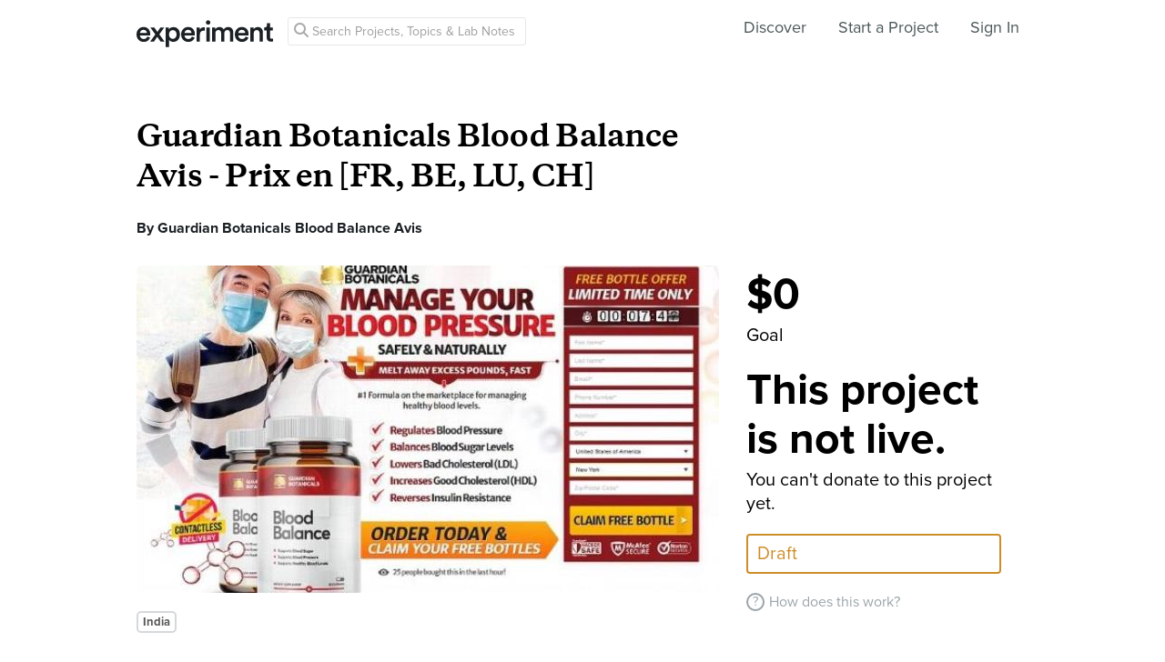

--- FILE ---
content_type: text/html; charset=utf-8
request_url: https://www.google.com/recaptcha/api2/anchor?ar=1&k=6Ldb_70UAAAAAI8hGzJqq1aRW2-GGUO7vYSfUNes&co=aHR0cHM6Ly9leHBlcmltZW50LmNvbTo0NDM.&hl=en&v=PoyoqOPhxBO7pBk68S4YbpHZ&size=invisible&anchor-ms=20000&execute-ms=30000&cb=sfnwynr67zh3
body_size: 48800
content:
<!DOCTYPE HTML><html dir="ltr" lang="en"><head><meta http-equiv="Content-Type" content="text/html; charset=UTF-8">
<meta http-equiv="X-UA-Compatible" content="IE=edge">
<title>reCAPTCHA</title>
<style type="text/css">
/* cyrillic-ext */
@font-face {
  font-family: 'Roboto';
  font-style: normal;
  font-weight: 400;
  font-stretch: 100%;
  src: url(//fonts.gstatic.com/s/roboto/v48/KFO7CnqEu92Fr1ME7kSn66aGLdTylUAMa3GUBHMdazTgWw.woff2) format('woff2');
  unicode-range: U+0460-052F, U+1C80-1C8A, U+20B4, U+2DE0-2DFF, U+A640-A69F, U+FE2E-FE2F;
}
/* cyrillic */
@font-face {
  font-family: 'Roboto';
  font-style: normal;
  font-weight: 400;
  font-stretch: 100%;
  src: url(//fonts.gstatic.com/s/roboto/v48/KFO7CnqEu92Fr1ME7kSn66aGLdTylUAMa3iUBHMdazTgWw.woff2) format('woff2');
  unicode-range: U+0301, U+0400-045F, U+0490-0491, U+04B0-04B1, U+2116;
}
/* greek-ext */
@font-face {
  font-family: 'Roboto';
  font-style: normal;
  font-weight: 400;
  font-stretch: 100%;
  src: url(//fonts.gstatic.com/s/roboto/v48/KFO7CnqEu92Fr1ME7kSn66aGLdTylUAMa3CUBHMdazTgWw.woff2) format('woff2');
  unicode-range: U+1F00-1FFF;
}
/* greek */
@font-face {
  font-family: 'Roboto';
  font-style: normal;
  font-weight: 400;
  font-stretch: 100%;
  src: url(//fonts.gstatic.com/s/roboto/v48/KFO7CnqEu92Fr1ME7kSn66aGLdTylUAMa3-UBHMdazTgWw.woff2) format('woff2');
  unicode-range: U+0370-0377, U+037A-037F, U+0384-038A, U+038C, U+038E-03A1, U+03A3-03FF;
}
/* math */
@font-face {
  font-family: 'Roboto';
  font-style: normal;
  font-weight: 400;
  font-stretch: 100%;
  src: url(//fonts.gstatic.com/s/roboto/v48/KFO7CnqEu92Fr1ME7kSn66aGLdTylUAMawCUBHMdazTgWw.woff2) format('woff2');
  unicode-range: U+0302-0303, U+0305, U+0307-0308, U+0310, U+0312, U+0315, U+031A, U+0326-0327, U+032C, U+032F-0330, U+0332-0333, U+0338, U+033A, U+0346, U+034D, U+0391-03A1, U+03A3-03A9, U+03B1-03C9, U+03D1, U+03D5-03D6, U+03F0-03F1, U+03F4-03F5, U+2016-2017, U+2034-2038, U+203C, U+2040, U+2043, U+2047, U+2050, U+2057, U+205F, U+2070-2071, U+2074-208E, U+2090-209C, U+20D0-20DC, U+20E1, U+20E5-20EF, U+2100-2112, U+2114-2115, U+2117-2121, U+2123-214F, U+2190, U+2192, U+2194-21AE, U+21B0-21E5, U+21F1-21F2, U+21F4-2211, U+2213-2214, U+2216-22FF, U+2308-230B, U+2310, U+2319, U+231C-2321, U+2336-237A, U+237C, U+2395, U+239B-23B7, U+23D0, U+23DC-23E1, U+2474-2475, U+25AF, U+25B3, U+25B7, U+25BD, U+25C1, U+25CA, U+25CC, U+25FB, U+266D-266F, U+27C0-27FF, U+2900-2AFF, U+2B0E-2B11, U+2B30-2B4C, U+2BFE, U+3030, U+FF5B, U+FF5D, U+1D400-1D7FF, U+1EE00-1EEFF;
}
/* symbols */
@font-face {
  font-family: 'Roboto';
  font-style: normal;
  font-weight: 400;
  font-stretch: 100%;
  src: url(//fonts.gstatic.com/s/roboto/v48/KFO7CnqEu92Fr1ME7kSn66aGLdTylUAMaxKUBHMdazTgWw.woff2) format('woff2');
  unicode-range: U+0001-000C, U+000E-001F, U+007F-009F, U+20DD-20E0, U+20E2-20E4, U+2150-218F, U+2190, U+2192, U+2194-2199, U+21AF, U+21E6-21F0, U+21F3, U+2218-2219, U+2299, U+22C4-22C6, U+2300-243F, U+2440-244A, U+2460-24FF, U+25A0-27BF, U+2800-28FF, U+2921-2922, U+2981, U+29BF, U+29EB, U+2B00-2BFF, U+4DC0-4DFF, U+FFF9-FFFB, U+10140-1018E, U+10190-1019C, U+101A0, U+101D0-101FD, U+102E0-102FB, U+10E60-10E7E, U+1D2C0-1D2D3, U+1D2E0-1D37F, U+1F000-1F0FF, U+1F100-1F1AD, U+1F1E6-1F1FF, U+1F30D-1F30F, U+1F315, U+1F31C, U+1F31E, U+1F320-1F32C, U+1F336, U+1F378, U+1F37D, U+1F382, U+1F393-1F39F, U+1F3A7-1F3A8, U+1F3AC-1F3AF, U+1F3C2, U+1F3C4-1F3C6, U+1F3CA-1F3CE, U+1F3D4-1F3E0, U+1F3ED, U+1F3F1-1F3F3, U+1F3F5-1F3F7, U+1F408, U+1F415, U+1F41F, U+1F426, U+1F43F, U+1F441-1F442, U+1F444, U+1F446-1F449, U+1F44C-1F44E, U+1F453, U+1F46A, U+1F47D, U+1F4A3, U+1F4B0, U+1F4B3, U+1F4B9, U+1F4BB, U+1F4BF, U+1F4C8-1F4CB, U+1F4D6, U+1F4DA, U+1F4DF, U+1F4E3-1F4E6, U+1F4EA-1F4ED, U+1F4F7, U+1F4F9-1F4FB, U+1F4FD-1F4FE, U+1F503, U+1F507-1F50B, U+1F50D, U+1F512-1F513, U+1F53E-1F54A, U+1F54F-1F5FA, U+1F610, U+1F650-1F67F, U+1F687, U+1F68D, U+1F691, U+1F694, U+1F698, U+1F6AD, U+1F6B2, U+1F6B9-1F6BA, U+1F6BC, U+1F6C6-1F6CF, U+1F6D3-1F6D7, U+1F6E0-1F6EA, U+1F6F0-1F6F3, U+1F6F7-1F6FC, U+1F700-1F7FF, U+1F800-1F80B, U+1F810-1F847, U+1F850-1F859, U+1F860-1F887, U+1F890-1F8AD, U+1F8B0-1F8BB, U+1F8C0-1F8C1, U+1F900-1F90B, U+1F93B, U+1F946, U+1F984, U+1F996, U+1F9E9, U+1FA00-1FA6F, U+1FA70-1FA7C, U+1FA80-1FA89, U+1FA8F-1FAC6, U+1FACE-1FADC, U+1FADF-1FAE9, U+1FAF0-1FAF8, U+1FB00-1FBFF;
}
/* vietnamese */
@font-face {
  font-family: 'Roboto';
  font-style: normal;
  font-weight: 400;
  font-stretch: 100%;
  src: url(//fonts.gstatic.com/s/roboto/v48/KFO7CnqEu92Fr1ME7kSn66aGLdTylUAMa3OUBHMdazTgWw.woff2) format('woff2');
  unicode-range: U+0102-0103, U+0110-0111, U+0128-0129, U+0168-0169, U+01A0-01A1, U+01AF-01B0, U+0300-0301, U+0303-0304, U+0308-0309, U+0323, U+0329, U+1EA0-1EF9, U+20AB;
}
/* latin-ext */
@font-face {
  font-family: 'Roboto';
  font-style: normal;
  font-weight: 400;
  font-stretch: 100%;
  src: url(//fonts.gstatic.com/s/roboto/v48/KFO7CnqEu92Fr1ME7kSn66aGLdTylUAMa3KUBHMdazTgWw.woff2) format('woff2');
  unicode-range: U+0100-02BA, U+02BD-02C5, U+02C7-02CC, U+02CE-02D7, U+02DD-02FF, U+0304, U+0308, U+0329, U+1D00-1DBF, U+1E00-1E9F, U+1EF2-1EFF, U+2020, U+20A0-20AB, U+20AD-20C0, U+2113, U+2C60-2C7F, U+A720-A7FF;
}
/* latin */
@font-face {
  font-family: 'Roboto';
  font-style: normal;
  font-weight: 400;
  font-stretch: 100%;
  src: url(//fonts.gstatic.com/s/roboto/v48/KFO7CnqEu92Fr1ME7kSn66aGLdTylUAMa3yUBHMdazQ.woff2) format('woff2');
  unicode-range: U+0000-00FF, U+0131, U+0152-0153, U+02BB-02BC, U+02C6, U+02DA, U+02DC, U+0304, U+0308, U+0329, U+2000-206F, U+20AC, U+2122, U+2191, U+2193, U+2212, U+2215, U+FEFF, U+FFFD;
}
/* cyrillic-ext */
@font-face {
  font-family: 'Roboto';
  font-style: normal;
  font-weight: 500;
  font-stretch: 100%;
  src: url(//fonts.gstatic.com/s/roboto/v48/KFO7CnqEu92Fr1ME7kSn66aGLdTylUAMa3GUBHMdazTgWw.woff2) format('woff2');
  unicode-range: U+0460-052F, U+1C80-1C8A, U+20B4, U+2DE0-2DFF, U+A640-A69F, U+FE2E-FE2F;
}
/* cyrillic */
@font-face {
  font-family: 'Roboto';
  font-style: normal;
  font-weight: 500;
  font-stretch: 100%;
  src: url(//fonts.gstatic.com/s/roboto/v48/KFO7CnqEu92Fr1ME7kSn66aGLdTylUAMa3iUBHMdazTgWw.woff2) format('woff2');
  unicode-range: U+0301, U+0400-045F, U+0490-0491, U+04B0-04B1, U+2116;
}
/* greek-ext */
@font-face {
  font-family: 'Roboto';
  font-style: normal;
  font-weight: 500;
  font-stretch: 100%;
  src: url(//fonts.gstatic.com/s/roboto/v48/KFO7CnqEu92Fr1ME7kSn66aGLdTylUAMa3CUBHMdazTgWw.woff2) format('woff2');
  unicode-range: U+1F00-1FFF;
}
/* greek */
@font-face {
  font-family: 'Roboto';
  font-style: normal;
  font-weight: 500;
  font-stretch: 100%;
  src: url(//fonts.gstatic.com/s/roboto/v48/KFO7CnqEu92Fr1ME7kSn66aGLdTylUAMa3-UBHMdazTgWw.woff2) format('woff2');
  unicode-range: U+0370-0377, U+037A-037F, U+0384-038A, U+038C, U+038E-03A1, U+03A3-03FF;
}
/* math */
@font-face {
  font-family: 'Roboto';
  font-style: normal;
  font-weight: 500;
  font-stretch: 100%;
  src: url(//fonts.gstatic.com/s/roboto/v48/KFO7CnqEu92Fr1ME7kSn66aGLdTylUAMawCUBHMdazTgWw.woff2) format('woff2');
  unicode-range: U+0302-0303, U+0305, U+0307-0308, U+0310, U+0312, U+0315, U+031A, U+0326-0327, U+032C, U+032F-0330, U+0332-0333, U+0338, U+033A, U+0346, U+034D, U+0391-03A1, U+03A3-03A9, U+03B1-03C9, U+03D1, U+03D5-03D6, U+03F0-03F1, U+03F4-03F5, U+2016-2017, U+2034-2038, U+203C, U+2040, U+2043, U+2047, U+2050, U+2057, U+205F, U+2070-2071, U+2074-208E, U+2090-209C, U+20D0-20DC, U+20E1, U+20E5-20EF, U+2100-2112, U+2114-2115, U+2117-2121, U+2123-214F, U+2190, U+2192, U+2194-21AE, U+21B0-21E5, U+21F1-21F2, U+21F4-2211, U+2213-2214, U+2216-22FF, U+2308-230B, U+2310, U+2319, U+231C-2321, U+2336-237A, U+237C, U+2395, U+239B-23B7, U+23D0, U+23DC-23E1, U+2474-2475, U+25AF, U+25B3, U+25B7, U+25BD, U+25C1, U+25CA, U+25CC, U+25FB, U+266D-266F, U+27C0-27FF, U+2900-2AFF, U+2B0E-2B11, U+2B30-2B4C, U+2BFE, U+3030, U+FF5B, U+FF5D, U+1D400-1D7FF, U+1EE00-1EEFF;
}
/* symbols */
@font-face {
  font-family: 'Roboto';
  font-style: normal;
  font-weight: 500;
  font-stretch: 100%;
  src: url(//fonts.gstatic.com/s/roboto/v48/KFO7CnqEu92Fr1ME7kSn66aGLdTylUAMaxKUBHMdazTgWw.woff2) format('woff2');
  unicode-range: U+0001-000C, U+000E-001F, U+007F-009F, U+20DD-20E0, U+20E2-20E4, U+2150-218F, U+2190, U+2192, U+2194-2199, U+21AF, U+21E6-21F0, U+21F3, U+2218-2219, U+2299, U+22C4-22C6, U+2300-243F, U+2440-244A, U+2460-24FF, U+25A0-27BF, U+2800-28FF, U+2921-2922, U+2981, U+29BF, U+29EB, U+2B00-2BFF, U+4DC0-4DFF, U+FFF9-FFFB, U+10140-1018E, U+10190-1019C, U+101A0, U+101D0-101FD, U+102E0-102FB, U+10E60-10E7E, U+1D2C0-1D2D3, U+1D2E0-1D37F, U+1F000-1F0FF, U+1F100-1F1AD, U+1F1E6-1F1FF, U+1F30D-1F30F, U+1F315, U+1F31C, U+1F31E, U+1F320-1F32C, U+1F336, U+1F378, U+1F37D, U+1F382, U+1F393-1F39F, U+1F3A7-1F3A8, U+1F3AC-1F3AF, U+1F3C2, U+1F3C4-1F3C6, U+1F3CA-1F3CE, U+1F3D4-1F3E0, U+1F3ED, U+1F3F1-1F3F3, U+1F3F5-1F3F7, U+1F408, U+1F415, U+1F41F, U+1F426, U+1F43F, U+1F441-1F442, U+1F444, U+1F446-1F449, U+1F44C-1F44E, U+1F453, U+1F46A, U+1F47D, U+1F4A3, U+1F4B0, U+1F4B3, U+1F4B9, U+1F4BB, U+1F4BF, U+1F4C8-1F4CB, U+1F4D6, U+1F4DA, U+1F4DF, U+1F4E3-1F4E6, U+1F4EA-1F4ED, U+1F4F7, U+1F4F9-1F4FB, U+1F4FD-1F4FE, U+1F503, U+1F507-1F50B, U+1F50D, U+1F512-1F513, U+1F53E-1F54A, U+1F54F-1F5FA, U+1F610, U+1F650-1F67F, U+1F687, U+1F68D, U+1F691, U+1F694, U+1F698, U+1F6AD, U+1F6B2, U+1F6B9-1F6BA, U+1F6BC, U+1F6C6-1F6CF, U+1F6D3-1F6D7, U+1F6E0-1F6EA, U+1F6F0-1F6F3, U+1F6F7-1F6FC, U+1F700-1F7FF, U+1F800-1F80B, U+1F810-1F847, U+1F850-1F859, U+1F860-1F887, U+1F890-1F8AD, U+1F8B0-1F8BB, U+1F8C0-1F8C1, U+1F900-1F90B, U+1F93B, U+1F946, U+1F984, U+1F996, U+1F9E9, U+1FA00-1FA6F, U+1FA70-1FA7C, U+1FA80-1FA89, U+1FA8F-1FAC6, U+1FACE-1FADC, U+1FADF-1FAE9, U+1FAF0-1FAF8, U+1FB00-1FBFF;
}
/* vietnamese */
@font-face {
  font-family: 'Roboto';
  font-style: normal;
  font-weight: 500;
  font-stretch: 100%;
  src: url(//fonts.gstatic.com/s/roboto/v48/KFO7CnqEu92Fr1ME7kSn66aGLdTylUAMa3OUBHMdazTgWw.woff2) format('woff2');
  unicode-range: U+0102-0103, U+0110-0111, U+0128-0129, U+0168-0169, U+01A0-01A1, U+01AF-01B0, U+0300-0301, U+0303-0304, U+0308-0309, U+0323, U+0329, U+1EA0-1EF9, U+20AB;
}
/* latin-ext */
@font-face {
  font-family: 'Roboto';
  font-style: normal;
  font-weight: 500;
  font-stretch: 100%;
  src: url(//fonts.gstatic.com/s/roboto/v48/KFO7CnqEu92Fr1ME7kSn66aGLdTylUAMa3KUBHMdazTgWw.woff2) format('woff2');
  unicode-range: U+0100-02BA, U+02BD-02C5, U+02C7-02CC, U+02CE-02D7, U+02DD-02FF, U+0304, U+0308, U+0329, U+1D00-1DBF, U+1E00-1E9F, U+1EF2-1EFF, U+2020, U+20A0-20AB, U+20AD-20C0, U+2113, U+2C60-2C7F, U+A720-A7FF;
}
/* latin */
@font-face {
  font-family: 'Roboto';
  font-style: normal;
  font-weight: 500;
  font-stretch: 100%;
  src: url(//fonts.gstatic.com/s/roboto/v48/KFO7CnqEu92Fr1ME7kSn66aGLdTylUAMa3yUBHMdazQ.woff2) format('woff2');
  unicode-range: U+0000-00FF, U+0131, U+0152-0153, U+02BB-02BC, U+02C6, U+02DA, U+02DC, U+0304, U+0308, U+0329, U+2000-206F, U+20AC, U+2122, U+2191, U+2193, U+2212, U+2215, U+FEFF, U+FFFD;
}
/* cyrillic-ext */
@font-face {
  font-family: 'Roboto';
  font-style: normal;
  font-weight: 900;
  font-stretch: 100%;
  src: url(//fonts.gstatic.com/s/roboto/v48/KFO7CnqEu92Fr1ME7kSn66aGLdTylUAMa3GUBHMdazTgWw.woff2) format('woff2');
  unicode-range: U+0460-052F, U+1C80-1C8A, U+20B4, U+2DE0-2DFF, U+A640-A69F, U+FE2E-FE2F;
}
/* cyrillic */
@font-face {
  font-family: 'Roboto';
  font-style: normal;
  font-weight: 900;
  font-stretch: 100%;
  src: url(//fonts.gstatic.com/s/roboto/v48/KFO7CnqEu92Fr1ME7kSn66aGLdTylUAMa3iUBHMdazTgWw.woff2) format('woff2');
  unicode-range: U+0301, U+0400-045F, U+0490-0491, U+04B0-04B1, U+2116;
}
/* greek-ext */
@font-face {
  font-family: 'Roboto';
  font-style: normal;
  font-weight: 900;
  font-stretch: 100%;
  src: url(//fonts.gstatic.com/s/roboto/v48/KFO7CnqEu92Fr1ME7kSn66aGLdTylUAMa3CUBHMdazTgWw.woff2) format('woff2');
  unicode-range: U+1F00-1FFF;
}
/* greek */
@font-face {
  font-family: 'Roboto';
  font-style: normal;
  font-weight: 900;
  font-stretch: 100%;
  src: url(//fonts.gstatic.com/s/roboto/v48/KFO7CnqEu92Fr1ME7kSn66aGLdTylUAMa3-UBHMdazTgWw.woff2) format('woff2');
  unicode-range: U+0370-0377, U+037A-037F, U+0384-038A, U+038C, U+038E-03A1, U+03A3-03FF;
}
/* math */
@font-face {
  font-family: 'Roboto';
  font-style: normal;
  font-weight: 900;
  font-stretch: 100%;
  src: url(//fonts.gstatic.com/s/roboto/v48/KFO7CnqEu92Fr1ME7kSn66aGLdTylUAMawCUBHMdazTgWw.woff2) format('woff2');
  unicode-range: U+0302-0303, U+0305, U+0307-0308, U+0310, U+0312, U+0315, U+031A, U+0326-0327, U+032C, U+032F-0330, U+0332-0333, U+0338, U+033A, U+0346, U+034D, U+0391-03A1, U+03A3-03A9, U+03B1-03C9, U+03D1, U+03D5-03D6, U+03F0-03F1, U+03F4-03F5, U+2016-2017, U+2034-2038, U+203C, U+2040, U+2043, U+2047, U+2050, U+2057, U+205F, U+2070-2071, U+2074-208E, U+2090-209C, U+20D0-20DC, U+20E1, U+20E5-20EF, U+2100-2112, U+2114-2115, U+2117-2121, U+2123-214F, U+2190, U+2192, U+2194-21AE, U+21B0-21E5, U+21F1-21F2, U+21F4-2211, U+2213-2214, U+2216-22FF, U+2308-230B, U+2310, U+2319, U+231C-2321, U+2336-237A, U+237C, U+2395, U+239B-23B7, U+23D0, U+23DC-23E1, U+2474-2475, U+25AF, U+25B3, U+25B7, U+25BD, U+25C1, U+25CA, U+25CC, U+25FB, U+266D-266F, U+27C0-27FF, U+2900-2AFF, U+2B0E-2B11, U+2B30-2B4C, U+2BFE, U+3030, U+FF5B, U+FF5D, U+1D400-1D7FF, U+1EE00-1EEFF;
}
/* symbols */
@font-face {
  font-family: 'Roboto';
  font-style: normal;
  font-weight: 900;
  font-stretch: 100%;
  src: url(//fonts.gstatic.com/s/roboto/v48/KFO7CnqEu92Fr1ME7kSn66aGLdTylUAMaxKUBHMdazTgWw.woff2) format('woff2');
  unicode-range: U+0001-000C, U+000E-001F, U+007F-009F, U+20DD-20E0, U+20E2-20E4, U+2150-218F, U+2190, U+2192, U+2194-2199, U+21AF, U+21E6-21F0, U+21F3, U+2218-2219, U+2299, U+22C4-22C6, U+2300-243F, U+2440-244A, U+2460-24FF, U+25A0-27BF, U+2800-28FF, U+2921-2922, U+2981, U+29BF, U+29EB, U+2B00-2BFF, U+4DC0-4DFF, U+FFF9-FFFB, U+10140-1018E, U+10190-1019C, U+101A0, U+101D0-101FD, U+102E0-102FB, U+10E60-10E7E, U+1D2C0-1D2D3, U+1D2E0-1D37F, U+1F000-1F0FF, U+1F100-1F1AD, U+1F1E6-1F1FF, U+1F30D-1F30F, U+1F315, U+1F31C, U+1F31E, U+1F320-1F32C, U+1F336, U+1F378, U+1F37D, U+1F382, U+1F393-1F39F, U+1F3A7-1F3A8, U+1F3AC-1F3AF, U+1F3C2, U+1F3C4-1F3C6, U+1F3CA-1F3CE, U+1F3D4-1F3E0, U+1F3ED, U+1F3F1-1F3F3, U+1F3F5-1F3F7, U+1F408, U+1F415, U+1F41F, U+1F426, U+1F43F, U+1F441-1F442, U+1F444, U+1F446-1F449, U+1F44C-1F44E, U+1F453, U+1F46A, U+1F47D, U+1F4A3, U+1F4B0, U+1F4B3, U+1F4B9, U+1F4BB, U+1F4BF, U+1F4C8-1F4CB, U+1F4D6, U+1F4DA, U+1F4DF, U+1F4E3-1F4E6, U+1F4EA-1F4ED, U+1F4F7, U+1F4F9-1F4FB, U+1F4FD-1F4FE, U+1F503, U+1F507-1F50B, U+1F50D, U+1F512-1F513, U+1F53E-1F54A, U+1F54F-1F5FA, U+1F610, U+1F650-1F67F, U+1F687, U+1F68D, U+1F691, U+1F694, U+1F698, U+1F6AD, U+1F6B2, U+1F6B9-1F6BA, U+1F6BC, U+1F6C6-1F6CF, U+1F6D3-1F6D7, U+1F6E0-1F6EA, U+1F6F0-1F6F3, U+1F6F7-1F6FC, U+1F700-1F7FF, U+1F800-1F80B, U+1F810-1F847, U+1F850-1F859, U+1F860-1F887, U+1F890-1F8AD, U+1F8B0-1F8BB, U+1F8C0-1F8C1, U+1F900-1F90B, U+1F93B, U+1F946, U+1F984, U+1F996, U+1F9E9, U+1FA00-1FA6F, U+1FA70-1FA7C, U+1FA80-1FA89, U+1FA8F-1FAC6, U+1FACE-1FADC, U+1FADF-1FAE9, U+1FAF0-1FAF8, U+1FB00-1FBFF;
}
/* vietnamese */
@font-face {
  font-family: 'Roboto';
  font-style: normal;
  font-weight: 900;
  font-stretch: 100%;
  src: url(//fonts.gstatic.com/s/roboto/v48/KFO7CnqEu92Fr1ME7kSn66aGLdTylUAMa3OUBHMdazTgWw.woff2) format('woff2');
  unicode-range: U+0102-0103, U+0110-0111, U+0128-0129, U+0168-0169, U+01A0-01A1, U+01AF-01B0, U+0300-0301, U+0303-0304, U+0308-0309, U+0323, U+0329, U+1EA0-1EF9, U+20AB;
}
/* latin-ext */
@font-face {
  font-family: 'Roboto';
  font-style: normal;
  font-weight: 900;
  font-stretch: 100%;
  src: url(//fonts.gstatic.com/s/roboto/v48/KFO7CnqEu92Fr1ME7kSn66aGLdTylUAMa3KUBHMdazTgWw.woff2) format('woff2');
  unicode-range: U+0100-02BA, U+02BD-02C5, U+02C7-02CC, U+02CE-02D7, U+02DD-02FF, U+0304, U+0308, U+0329, U+1D00-1DBF, U+1E00-1E9F, U+1EF2-1EFF, U+2020, U+20A0-20AB, U+20AD-20C0, U+2113, U+2C60-2C7F, U+A720-A7FF;
}
/* latin */
@font-face {
  font-family: 'Roboto';
  font-style: normal;
  font-weight: 900;
  font-stretch: 100%;
  src: url(//fonts.gstatic.com/s/roboto/v48/KFO7CnqEu92Fr1ME7kSn66aGLdTylUAMa3yUBHMdazQ.woff2) format('woff2');
  unicode-range: U+0000-00FF, U+0131, U+0152-0153, U+02BB-02BC, U+02C6, U+02DA, U+02DC, U+0304, U+0308, U+0329, U+2000-206F, U+20AC, U+2122, U+2191, U+2193, U+2212, U+2215, U+FEFF, U+FFFD;
}

</style>
<link rel="stylesheet" type="text/css" href="https://www.gstatic.com/recaptcha/releases/PoyoqOPhxBO7pBk68S4YbpHZ/styles__ltr.css">
<script nonce="madGzU_2KQuZ0nBqYy-ptw" type="text/javascript">window['__recaptcha_api'] = 'https://www.google.com/recaptcha/api2/';</script>
<script type="text/javascript" src="https://www.gstatic.com/recaptcha/releases/PoyoqOPhxBO7pBk68S4YbpHZ/recaptcha__en.js" nonce="madGzU_2KQuZ0nBqYy-ptw">
      
    </script></head>
<body><div id="rc-anchor-alert" class="rc-anchor-alert"></div>
<input type="hidden" id="recaptcha-token" value="[base64]">
<script type="text/javascript" nonce="madGzU_2KQuZ0nBqYy-ptw">
      recaptcha.anchor.Main.init("[\x22ainput\x22,[\x22bgdata\x22,\x22\x22,\[base64]/[base64]/[base64]/KE4oMTI0LHYsdi5HKSxMWihsLHYpKTpOKDEyNCx2LGwpLFYpLHYpLFQpKSxGKDE3MSx2KX0scjc9ZnVuY3Rpb24obCl7cmV0dXJuIGx9LEM9ZnVuY3Rpb24obCxWLHYpe04odixsLFYpLFZbYWtdPTI3OTZ9LG49ZnVuY3Rpb24obCxWKXtWLlg9KChWLlg/[base64]/[base64]/[base64]/[base64]/[base64]/[base64]/[base64]/[base64]/[base64]/[base64]/[base64]\\u003d\x22,\[base64]\\u003d\\u003d\x22,\x22KhAYw43Cm0/DusKzw5rCu8KhVhwzw65Nw5xjZnI3w4fDnjjCjMK5LF7CiTPCk0vCoMK3A1kUFWgTwqnCn8OrOsKwwqXCjsKMD8KRY8OKfjbCr8ODGGHCo8OACj1xw70iXjA4woZxwpAKLcOxwokew4DCvsOKwpICKlPCpFtHCX7DtEvDusKHw6/DjcOSIMOCwp7DtVhAw7ZTS8KOw4lud1/CksKDVsKawqc/[base64]/DlcKDcgfDlyo4Q2hdCQIJwqBBwpkhwpxIw4twDjrCphDCuMK6wpsTw4Nsw5fCk2M0w5bCpQPDlcKKw4rChlTDuR3CkcOTBTFnB8OXw5pewozCpcOwwq8ZwqZ2w7c/WMOhwr/DpcKQGV/CjsO3wr04w4TDiT48w47Dj8K0G3AjURnCriNDRMOhS2zDnsKkwrzCkBLCv8OIw4DCnMKMwoIcX8Kad8KWCsOXwrrDtE9SwoRWwpjCuXkzK8KEd8KHXhzCoFUiAsKFwqrDvMO1DiM1M13CpGLCimbCiVUQK8OydcORR2fCl1DDuS/Dsn/DiMOkeMOMwrLCs8OywqtoMBrDgcOCAMOQwp/Co8K/HcKbVSZvXFDDv8OCEcOvCm0Gw6xzw5fDgSo6w4PDiMKuwr02w74wWkcdHgx1woRxwpnCiXsrTcKXw7TCvSIrMhrDjiRBEMKAUcOHbzXDgMOYwoAcFsKbPiFjw5Ujw5/DvsOUFTfDjWPDncKDPkwQw7DChcKrw4vCn8OqwpHCr3EYwovCmxXCjcOjBHZUeTkEwq/CrcO0w4bCusKcw5E7fQBjWXYywoPCm2vDgkrCqMOyw6/[base64]/[base64]/CvDrCpMOpIMOewrnCrT/[base64]/wrpywp/CuwdVw6MUwo/[base64]/dcOPwoLCjMKcZsKgwoVrw4TCnGDDnMOmXcKLwrkBwrN/f0Y6wp3Cj8O1bkBtwqlNw7PCi0JBw6oEHhcgw5ALw7/[base64]/DqMOLwo3Dq0/CmVw0w7x3DsOVC8K8wpHDm1xuZsOUw63CkjFAw47CocOQwpRWwo/ClcKVAB/[base64]/wrvCi8KLwpDDi8OFLCB1b0DDq1rCucO1wrjDjyU4w5zCksOmIHPCjMK/SsOpHcO5wrXDiGvClB1tZljDt2oGwrvCmi5se8KKSsKtLnjCkknClVMKUsO+HcOjw43ChWY0w5LCgMK6w6l5FwPDgmZDHjzDtTk7wonCoUHCgXvCuit/[base64]/CuG1TEMO3w7A6w6vDjMKyERA4GE4LQcK+w6nDt8OMwpLCtFdiw7QxYGrCssOmD3zDicODwo47DcKnwpTCohwuXcKQBHvDni7Cl8KyUChQw5V7RS/[base64]/wovCj1fDpQZdwqkMI3/Cl8OeMcK/[base64]/CjWNYwoZ5YsO7w53CvVx/[base64]/CjE5rw5HCpxxwwo/[base64]/DqFIFJMODTsOIwp5/QxobEVDCqCULwqbDnHLDhsKKSUfDlcOUKcK9w7/DiMOjM8KIKMOKP1XCn8OrPgJ6w5AvesKiOMOtwq7ChjgZG1rDiVUPwp9uwo8lORQTM8OPZcOAwq4Iw78gw7txX8Kkwrxrw7xGYMKdVsOAw5A4wo/Cn8OICVd7XwDDgcKMwp7DhcO7wpbChsKfwqFSJnTDucK6IMONw6/[base64]/[base64]/DssKIw5zDvgYswr4tw7FXw5jDn0PDlkvDkH3DhMKnNwnDj8KbwoXDr3cCwr4KfMKFwrxNCcKnesOOwrrCtcKxIwXDjMOHw51Pw4Nkwp7CrjNZcVPDtsODwrHCthV0ZcO6woPCicKCdRDDsMKtw5dXS8Ouw7sNK8K7w7U+IcK/dQzCo8O2BsKcb0vDn0Z1woYSQmPCucKhwo7Di8OTwpfDjcOyJGY1wp/DncKRwropVlDCgsO1JGvDrcOEbWDDscOFw7wsWMOBScKkwpUmW1PDrMKrw6HDkmnCkMK6w77CpWnDqMKyw4M0F3thA1wGwrXDtsOObTLCpxYZXMK1w5JFw70Lw5xYCW/Cu8OYHV/DrMKQMMOuw7DDrDZ/w7rCsXhrwrBSwpHDhALDucOMwpIGGMKJwoXDuMOuw5zCscKMwqFfPT7DoSJNc8OjwrfCt8K/w67DiMKGw5bCjsKaLcKbf23CqsO2woxFCxxYesOWMl/CmcKGw4jCr8OnbMKbwpPDtmnDgsKqw73Dgg1aw6/CiMKveMOya8ORWlEtD8KhUmBBAnrDonJJw7ACKhh+EcOmwpvDgnHDhn/DmMO+JcOpZsOvwpnCn8KzwrnClxAyw7Nyw5krSmU4wqjDpsKTF2cyEMOxwpxGeMKLwqnDsibDgMKUT8KuS8K8U8K3UMKYw515w6V4w6cqw4s8wp8VbT/[base64]/Wnd0dsKpKsO2ZE7CvMKFTWx+w5LCjMOjwr/DgWfDvUvDmcO3wo3CtMOCw60HwpLDisKNw7nCgQAsGMKVwrLCt8KPw5ouesOVwoHCmMOSwqwCFcKnPgHCrncawonCt8KbCEPDoi92w5lxZgJmaHrCpMOHQDEvw7N3w5kAQj9PRkYpwoLDjMOawqR9wqZ6KWcvTsKlZjRxKMKxwr/[base64]/CoD1RwozCkzxnNCHCoT3CqcOLcMKQwo0nRxzDnsO0GWg7w6bCrsO1w5TDpMK1dMOgwoFuHWnCkMOVSlM9w5DChGzCh8KTwq3DokTDq3bCk8OrYExxE8Kxw4wYBGDCvcK4wpd6ElbCiMKeUMK/[base64]/[base64]/DhDfCmMKFw4p6w5QYw4jCiXTClT/CqhwudMKlw5Eyw6jCiQ3DgVfDgmA7Ox/DiBvDqCcSw60IBkbCiMObwqzCr8OVwqowBMOoMcKzfMOWU8Khwqk/w5AqLMOWw4Uew5/[base64]/DsRVGw7JfK2wSBhnDhsOyD8Ozw6ErFAZaVxrDnsKhS1pnQRMJbMONTcK5LS4lWgzCsMONTMKiM1hGYw91USwawpPDpBN+AcKfwqzCs23CrgJcw6YbwoxJOXMvwrvCoGLDjHjDpsKPw6sEw7IudMO/w40Lw6XDosKPMmHCgsKtacKnLcOgw6nDpMOvwpLCuDjDsCoADhnCvxh0HXzDo8O/[base64]/w7k4VS/[base64]/Cll7CicOLdsOxRD3DnsOTDcK8acOUMSLCnsOMwrnDvgZOAsO/FsO4w4DDhB/DmsO/wp3ClcKWRsKjwpTChcOtw7XDkiclGsKNX8O6BAoydMO7Eh7DtGTCl8KLfcKIYcK0wrPCjMKnKAHCvMKEwprCuxd/[base64]/fcOidVIaw5LCkSbDk8OCwoAFbEQNWmfCuzzCkhQVw7fDowLCi8Osb1rCncKMf2zClsKMJQdHw6/DnsO/[base64]/[base64]/PsOXw7lETMKfw5rCvMKCDcKiK8ORwp3CsHV0MRdVwptxTmvDiibDuzJtwpLDvllXecOZw67DscOcwrRCw7HCgmJlFMK+ccKcwpNKw7zDpMKHwqDCvcKLw6/Cu8KqSVLClR9wYsKZHA9DYcOJZ8K/wqjDmcO2NCLCnkvDtwTCtShSwrhhw5E4HcOgwqvDqX9UYn5Fwp4YHDEcwovCllg0wq0dw4AqwqBSBcKdU341w4jCtEvDnMKJwq/CicOWw5BJfhPDtU8VwqvDpsOzw4pxw5kiwq7DvDjDn1vCo8OrQsKiwrgIa0JaYMOBR8K+YAZDZWFUW8OmFsKlcMOqw5VUJhp2w4PCj8OfTsOaMcK/wpXCusOiw4rDjxTCikpccsOcaMO8HMO7BsKEH8KNwptlwqdTwpvCgcK3WWsRZcKdw7fDo2vDqR8iIcKXAGIhNnDCnHoZBhjDpH/DgcKTw7XDkgI/wpDCm1hQWntCCcKvwo5swpJcw6dweFrCqnJ0wphmRR7CvSjDtELDmcO9w6PDgCpqJsK5wojDgsOPXkcJWGxzwqkxZMK6wqDCsUI4wqpERQsyw4BWw4zCpRIFRBVdw5VcVMOaA8OCwqbDqMKNw6VYw6TClhLDm8OjwpMGA8OvwqhSw4F+IE5xw5oPScKPBh/DkcOFAcOMYMKYHMOaHsOSfhTCr8OMD8OXw7UVIwsMw4rCoBjDvh3DvMKTAAHDrjpzwphYOMOrwqk0w6sZbMKoMsOHNgEbFx4Dw4Bqw4/DmAbDo3wYw7zDhsOEYxtlRcO8wqbCh2Ysw5MRJMO0w4vCkMK4wo3CqWXClnxDSkQLWcOOGcKbYsOTVcKHw7JRw593wqUDf8OBwpBJPsOuK0h4ecKiwqc4w4fDhhY0eXxqw4NMw6rCsgoQw4LDncO4VnAFGcK+QgnChiHCvMKoScOoMkzDsW/[base64]/CohkWBB/DpsOAw4rDucKyw47CiWbDisONGU3CncKNw7/DrcKNw7pMAUIqw4V7CcKnwr9bw7QIBcKQAzDDgcKbwo3Dm8O3wpbCjxBCw55/HcKgw7TCvA7Dr8OmO8OMw617w54/[base64]/w4PDm3ZBKsKTwpjCjBXDq2lOwq7DkMOHw5LDosObw6FcIMOhZH1JSsKeRg9QNBMgwpfDiXVLwpZlwr1Zw7bDqQ5kwpvCgBRrwqpLwqciay7DrsOywoZyw6ANJBN+w4Zfw5nCusKtJyhAMlbDrH/DlMKUwobDi31Sw58bw5fDtxLDnsKVwo3CpH1pw6Rfw4EDLcKpwqvDsRHDjX40VlBhwrHCqBfDnTTCqVd3wq/CkSfCsl4Rw7Ahw6nCvxnCsMK0V8KKwpTDlsK2w6cTDzR4w7JyacKSwrXCo2fCvsKKw64QworCg8K1wpLChiZBw5HDtSJENsOINAhnwovDicO/w47Dixx1RMOPA8O/w7hZYcOjMUVHwos7OcOBw4N0w5cRw6jDt18xw6nDvcKtw57CgMOOHkArD8KxBArDkDDDsS97wpfChMKDwpPDojnDqsK7FgPDm8Kjw7/Cv8OrciHDlkTDnXFLwr3Dr8KdBcKJe8Krw4pYwpjDqMOqwqBMw53CvsKZw7bCsWXDvmtMFsKswos+JC3Cq8OKw7DDmsOaw7PDnn/Cl8Ozw6DDpAfDicK+w4PCqcKdw5YtSh1VdsO1wpI7w48mDMOJXGslV8K1J2/[base64]/woorwpLCucOiwqJMQQtMB8Omc0gVwofChg5zNEF8RcOsB8O+wojDmQkzwpvDlj9qw73Du8O9wq5zwpHCm2bCrUvCsMK3b8KKdcORw60Gwq95wqjCrMOpYwNNMxvDlsKnwoFqwo7CpyQdwqJZIMOFw6PDgcOTHcOmwpvDq8O6wpAaw7BQZ0ptwolGODHCtQ/DhMO5Mg7Dk3bDiEBiB8O/w7PDpWBAwqfCqsKSGQtvw5XDpsOsU8KrC3XDjibCnAoswppSeDjCsMOrw40bJl7Dtj/DpMOFHXnDgMK+IyN2McKVMSNlwrXDusOZT3pWw7l/USxOw6QwWz3DncKRw6IDO8OEw4HCosOVEgbCosOJw4HDii3DmcOXw54Dw5E0OWjCjsOoJ8OORWnDssKrCj/DicOxwpYqTRgAwrcDHXcqK8OswqIiwpzCs8KZwqYpUwXDnD4mw5ALw7EEw41aw6s9w5LDv8OTwppcJMKHPxvDkcOpw75QwpzDinLDmMK/w6IoA0B0w6HDo8Orw4NnAh1Aw5fCqCTCpcORWcOZw4bCvW5FwoI6w74ZwrzCrcKWw75CRXvDpgvDhirCtcKPVsKcwqpUw4HCocOXOCfDtmPCj0/[base64]/CsW3DuinCu8KmwrDCohd6eCl1wr9Uw4zCnWfDhgTChVFLw6jCh3zDqFrCrVDDp8O/w6N1w6JCI1jDjMOtwqo9w7c9PsKiw6HCo8OCwpLCvRB2wrLCuMKZfcO7wpnDkMOiw7Ztw4zCt8KMw7o6woHCqsO6w6Fcw6vCsmA1wo7ClMKTw4Rhw4UHw5cDNMORVzvDvEnCvMKCwqgZwq3DqcOXcG3Ci8KhwpDCmkE7LcKIw4wuwobCsMKBKsOsMy7DhirCol/CjGotGsOXXjTCv8Oywq1iwoNFTMK7wp3DuBLDnMKwAn3CnUAKFsKFe8KmOEHCqUTCl0PDhVdNSsKWwqfDtDdODz5qWgRAcWVyw69AAwjDhGvDu8K4w7XCv2MfXU/DogR/[base64]/wrnCkgVNb8KSwpvCk8KPw48/[base64]/[base64]/[base64]/DisOoUMO/[base64]/[base64]/Cn8KXwrVhFsOzw5/CuDvCmjfDoMODdDFrw5lOLE9ZG8KFwr9uQAXDgcO6w5kaw6jDqsOxMi8twp5ZwqnDgcKVSCxSTMKJHW85wpY3w6/[base64]/CkzgmW2/[base64]/Du0Nhdid4wpnDl1vDmURVwqXDtDUWwrVfwp8YFMKzw753UBHDgsKDw7ojIy4jasOxw4nDn00wGCvDvBHCrsOmwoF7w63DpDvDgMOCWcOTwonCocOmw6dRwp1ew6XDmcOKwohgwoBAwrvCgsODOMOaR8KsaW4ONMO7w5DDqsO1EsKUw4nClFPDq8KVEwvDlMOgKSx/wr11XMOcbMOqCcKNEsKUwqLCqQBAwqxmw6AVwpY9w5jDmcKHwpTDknfDt3XDmkZ9Y8OEZMKCwoh6w6/DjAvDuMK5W8ODw5whZDcmw6gqwrw9TsO0w4EpZAYJw6PDmnIZRcOICHHDmhxxwoNnVm3Di8KMWcOIw7PCjEpPw5fCpcKxWg3DhFlgw5Q0J8K0AcOwXg1MJsK6w4HDvcOWDi9LfVQRwrPCp2/Ck2DDu8OmRx4LJMKCPcOYwpBDLMOIw4vCmi/DlSnCrhLCgV50wp1uKHN/w77DrsKZcAbCpcOMw4LCo3JVwrwnw4XDplfCucKoIcKEwrfDkMKNwobCgmDDnMOpwqdNElHDi8KJwrDDlzNawo9iDybDrntEa8OIw7DDrlx5w6RyeA/[base64]/CiAfCrBbDkcKGwphIJnDCv8KswpDDuxppXsOkw7bClMK5QXXDs8OjwpsXPlNdw4sXw5fDh8O8L8Oiwo7CmsKlw7cCw7ZJwpU2w5DCg8KHc8OgcHzCt8KqWGQ8KkjCkg1FSRvChMKiSMKqwqIow7dTw75vw4HCicK9wqR4w5/CrMKjw7REw5TDt8OSwqcTOcOFI8OyJMOSNkNnACPCicOoc8KHw4jDpsKCw47CrmEEw5fCtGghaF7Ctm/[base64]/Dmy8MbcK+I2HCjjw1w6NlQG7Dp8O1w4MxwrHCucKWBXkkwqlBVyNewplnE8OiwrJobcOcwqvCrkBmwofDtcO8w7YnJwpiP8OnRDR8wrp9NMKEw47Do8KLw48Pwo/Dh2NlwqhQwpkIZjkCGMOUMUTDvmjCnsKRw7kAw59uw5VcWGxcBMKhfV7CsMKmNMOEeBkOWzXDriYFw6bCngBEJMKswoNWwqYdwp4pw5ZmJBpEAsKmF8OjwoIjwrxbw7XCtsOhNsK+w5RGFDhTeMKJwp8gOCISNxU5wq/CmsOgN8OpE8O/PArCmTzCm8OILcKKF3Miw5DDlMOqGMO2w54wbsKFKz/Dq8Oiw43DljrConJmwrzCusKUw6h5eF9qbsONIy/[base64]/DmCTCqV7CmhfDj1EBwrgRQA7CqsKBwpzCs8KhwodCBArCjsK8w7PCqkRdBsKWw5jCoxh2wr1qKX4owpwKCG7DiFM1w7RcMF0gwrPCvQBuw6t7FMOsUBbDvSDCh8ODw6PCi8KYfcKsw4g1wq/[base64]/Cu8Ouw5/Crxtlw6hZwrtdwprCoxjDhkVKW3NIGsKOwoUrXsOnw77DvETDocO8w55iTsOBZ1nCl8KoJDwSRA0tw7gnwoNDN0rDsMOoZxPCqsKBMnsXwr1oB8Osw5jClWLCoXTCim/Dg8KnwoLChcOLTsKfaEHCrmoIw6dhbsOVw48aw4AqAsOsKR3DqcKRTMKLw5vDjsKjQWM3CcKjwojDiGpvw5bCjBjCnsO5PMOBSlPDhQfDmRvCrsO+DW/DqABqwoxWKX95FsOyw6RiGMKEw7/[base64]/DplbClWhIwrkWw50lwo52wrcfw59dRsKpe8KYw5/[base64]/Dl28DwqfCtcO9dyMaZAnCosOIBANxacKOGDrCrsKwEgcNw6VVwpjCt8O/[base64]/w4ENaUnDmXhqOng3AsKUInnCkMKyw5g1bh9HQyHDp8KtDsKLAMKjwqPDkMOyLmHDmHLDsiQvw4vDpMOvZzbCsyoXVGPDnDMPw6wYAMOsPTnDqxnDhcKRS2w4E0PCjTsNw5E9ZVYpw5N5w6I4PUzDocKmwoPCj29/[base64]/CnzjCrwzDmjLDgDbChw/DnsOiLMKgHXDDmMOvb20LMDRcQj3Cu38bSg9zS8Ofw4jDh8Ohd8ORJsOsN8KUZRQPZmtZw4DDhMOmLn85wo/DpWHDvcK9woLDkRnDon8aw4tlw6orM8KNwqjDsl4SwqfDhU/CncKGcMOOw7cYF8KuCDdjDsKmw5Jswq/DgQ7DmMOOw5bDlMKZwrAEw6bCn03Dq8KLNsKqwpbCoMOYwoXCqkjCo1hFeE7CqCMnw6kXw6fChDDDk8KaworDoyckb8KPw43Dk8KtIMO8w7cFw7bDpsOUw53DhMODwprDiMOrHCAIXRQAw7dICMOqMcK1RE5ybjlOw7rDt8OXwrVXw6zDswkhwrA0woXCoAPCpg9Swo/DpCjCosKcXgp5XxjCs8KRVsO9wqYZaMK5wqLCkQ3Ci8KlK8KTGSPDrjofw5HClCXCiTQEd8KUwonDkTHCoMO+BcKjdjY2A8O1w7gFLwDCvgTCiVpsFsOANsKgwr3CuD/Du8OveSTDtwbCpkUkV8Knwp3CkiTCvRPDjnbDq0zDnkLCrh5LRQHDnMKFJcOEw57CnsOGb30/[base64]/[base64]/w6REd8OowqEJL3PDuWQiwo5BwoQ5BWk4w4/Ds8OgYX/[base64]/[base64]/wqXDkF4jw5LDo8OowoF3woTDs8KiwpjDs8KyTzYGwr3Ch2/DonsUwp7CrcKhwqAgKsKZw6lSDsKBwq0ZM8KEwrjCm8KnXMO9PcKEw5rCg1jDj8K5w7I1QcO3LMKtVsKfw7nCr8OxDcOqcS7DnTw+w5x5w73DqsORYsOkEMOPE8O4Mkk/dQ7CvRjCosKXJT5Zw48Bw7vDiEFXMwjDtDVKYcOJAcO1w4jDuMOhw4/CsyzCpW7DiHdew7rCsw/CgMODwobDgCvDsMKjwoV2w5tpw68qwrsyZjXCgkTCpj1jwoLDmQ5vWMOKwqcIw41FCMKOwr/[base64]/wolOwr/DsHBAwpxcTETDm2pgwpjDvMOLSiBAXSIqUQzCl8OOwpHDrG1uw6ECTA1/AFZEwp8bU0IiN2gxKnzDlyhPw5vDgRbCi8KNw4rCmnZtAEsYwoDCm2LCvMO5wrVFwrhJwqbDmsKSwrt8CyTCpMOkwoQDwrgzwq/CgsKWw4LDjFlHaGFNw7xdSXc+Xw3DqsKwwrBUUUJgRmMlwovCg1bCt0rDohLDuwnDocKZQTdPw6XDhR5Aw7/ChsKcBwPDhcOJKcOvwo1uTMKDw6RNLwHDrm/[base64]/DnMKMdlLCmhfDplhOw5TCk8K2w75WwqDCj1DDkWHDsS5HUV9FJsK4a8O1TsOEw6oYwqknKAHDsWg9w5txEQfDkcOjwphONsKnwpBGVUtVwr5Kw7YuQ8OCcxXDoEkVc8OFJj8OTMKOwpIRwp/DoMOTU2rDvSrDhR7CmcOLJRvCqMObw4nDnHHCrcODwp7DjRV2wobCqMKgPxVAwrorw7kjDBHDsH4OPsO9wppTwozCuTdLwoxHX8O0SsKhw6fCl8OCwrbCk2R/wpx7woXDk8OEwpTDvj3DrsO+RsKDwprCjRRUHVc0MiPCqcKvw5o2w6Jsw7IIMsK5f8KNwqLDglbCpkIqwq9lTnjCusOXwoVvK2YoH8OWwo0wZcKEa2F9wqUvwqJ+B3zCl8OMw4/CksOFNxgFw7zDpMKowqnDixfDuXvDuGvCn8OJw5Vbw6Mhw7TDvg/CpSkCwrMhUS7Di8KXBB3DsMO0AxzCtcKWbcKfUiHDkcKvw6DDnmY5MsOZw5vCrwcuw7xbwrzDhVU4w4cXdSJxasOCwpNfwoEMw7Q2PgdQw75twqtCUzsXI8Oyw6LDiUNEw6Fifw02fFTCv8Oww5NiPMOuBMO7MMOUNsK8wq/Cjzstw5XCr8KWEMKFw4lvU8OiXTRiCVFmwr5qwrBwK8OmeXLDuV8QLsO8w6zDj8Kdw758IwzDtcKsflBGdMKuwpTCrcKBw7zDrMO+wpDDl8O7w7PCsVBNT8Ouw4gUej5Uw5vDjgDDgMO5w7zDlMOeYsOQwojCo8K7wr/CswFZwqIrfMO3wpIhw7Juw5jDrcO5H0jCjXbCgipRwqlTN8OXwonDjMKGecOrw7/Cu8Kyw5IWKQXDjsKEwpXClsOPS1jDolFVwrXDpQsMw7vCk23ClkVdcnRtXcO2HHljVm7DjGHCrcOSwrDCksOEJVDCjELDpRthDCrCtMKJw5V/w7p3wotdwrJffwDDllDDqsO8AsO7K8KZaiJjwrvCqHAVw6nCsHTDscOLf8K7Ux/CncKCwoDDjMKywokJw5fCssKRwqbCukk8wq8tbWrDlcKEw4rCtsKYKwoHMTodwqssTcKMwpdnMsOTwrXDn8O3wr3DhMKOw4hJw7LDo8OIw6R3wpZnwo/CiCstVsKiZUBUwqLCpMOmwqBXw6J1w4rDoSIsWMKhUsO+AF08J3NuOFUZXC3CgUnDvU7Cg8KWwqMjwr3DtcO4eEoxcjlzwrdsLsOBw7TDtsK+wpZRYsKWw5QXf8OswqhRaMOxEkDCgcK3UWTCq8OpGkA/G8Orw4VxaC1tIXDCs8KyW0IkJiDCuW0Xw4bDrylowrfCiTbChTtSw6/[base64]/Ct23CosKEw7HDssK1w77DvRsxwqjCsWYUwp/DpcKCH8OWw7rCtsOBW0zDhsOZEMKsBMKaw55dFMOiTm7Ds8KfTxbDn8OnwrPDvsO9KsKsw5LDmAPCgsO7ScO+wrNpR37DucOOPcK+wq5Fwq06w7I/DcOodGtpw4lWw4k/[base64]/Cs8KxwrXDtnoVOcOCwqvDicOFw5s6NDoDTsOnw7rDll5TwrB+wrrDlE98woTDmX7DhcO4w6nClcKYwq/[base64]/SG3DryHDuVjDsMOawqxfwrFwEgrDsjc0woLCmMKGw41ASsKRfT3Dlj7DrcO/w6RaWMKTw71sfsOPwrTCoMKMwrvDu8KVwq1Uw4psd8OowpQDwp/Cqz9KPcKHw63Csw55wrHCm8O5GxNiw45qwqXDu8KCwp0ILcKDw60Gw7XCq8KUV8KFFcK1wo0VDEjDuMO9w7dqCy3DrVPCsCk0w4zCgWISwq3DgMOdbsKeUyRbwofCvMKdAxnDkcKuDU7DoW/Dlh/[base64]/wo/Do0p5wp3Ct8KxMhcCOsKqw68qH1fDsFvDvsKcwqNswpfCiwPDjsOPw58NJxQJwpc1w73ChsK5WsK5wovDrsK3w4g6w5/CoMOrwpUMbcKNwrwXw6XCpSglNxk5w7/DnHYnw5vCkcKfAcOWw5RmOcOaWsOMwrkjwpvDlMOHwoLDijrDiynDoQjDsA/ClsOjbBXCrcOiw6cyVlHDqWzDn0TCnWrDlSUEwozCgMKTHAYww54ow7rDj8OtwqlkPsO8WsOaw6YQwpklfcOhwrDDjcORw5pAJcKoSSrDoinCl8KYXmHClBltOsO4wr8vw4XCgsKBGizCpSIhIsK5KMKhUwo9w7A2I8OSOsOMeMOZwrpWwp9/XcOPwpQEJzsqwodqRcKswq1gw59Aw5DCg1dwOsOiwrkiw6g5w63CiMOSwpDClMOePcKZejUSw6hFScKpwqfCsSzCrcK2woLCicKGDx3DrEXCosO5esOgeF0/[base64]/JsOKRTTCphfDscOVEyTDkinDnVhZGMOOwpDDmMOCw7BBwr9Nw7YgAsOdUMKiFMKowpMtJ8KtwrovbA/[base64]/[base64]/[base64]/[base64]/RMKRwrcVDkh6w6gawqpMCndiw64KEsKMwrkiOxrCoSMmTmTCr8Kfw5TDjcOWw6ccOV3Dp1bCrxPDhsKAKWvChljDpcKrw5tCwrDDt8KJVsKfwpYSHQRYwrPDl8KhWCFhB8O0ccOxYW7CusOaw5tGM8O+BB4iw6/CvMOcdMOAw7rCt03CvGIgRHMuYm3CicKkwpnCjxwWPcO/QsOgw6rCs8KMHsOQw5N+BcODwppmwrNHwr/Dv8KvUcKFwobCn8KcBsOBw7PDgMO2w4DDl1TDjnR/[base64]/Ds1nDkx9Bwrp0BwTCh041w7bDnyUKwqjCp8OVw5jCshTDpsKTw6tKwoHDmMOVw5I7w5BuwpHDgTDCt8KZOlc3UMKIHishBsKQwr3CjsODw5/CrMKNw57CosKDWnnCqcOJwqXCpsOVe3NwwoVCClVVZMOmb8OLW8Kww65Pw7t9RiAOw5DCmldbwopww7DCuEtCwrDCj8OHwrvCqgZpfgRWIibCmcOqIwclwqpXf8Ovw4B+eMOIB8Kaw4PDpg/DuMOJw7nCgRF0wqLDiR3Ci8O/SsKOw4bCrlE+w61bMMO+wpRUGUPCiGFnV8KVwo7CqcKIwo/CoFlbw7sNejTCugTCljrChcOpWA5uw5zDgsKnw4nDnsK3wq3DkcODJRrCnMKnw7zDiiUSwqfCkyLDtMO8U8OEwo/CosO0JAHDsXzDusKPBsKsw7/[base64]/CkMKQAMKFCB/Cr2rDnsKOwrDDnUxjFMKfRXLDpATClsOuwq5sGwLCkcK5NTkdARbDgMODwoNnwpHDucOjw63Ck8OqwqLCuXLCgEcuIX5Fw6zChcOeISrChcOEwohjwpfDqMOuwqLCtcOEw5vCk8OowrHCpcKhGsOwRsKqwo7Cr0d/[base64]/DhBzDg8K2W8KHw4vDu8OcwrYJWhnClm7Dh3ERwrFTwp3DnsKAw4TDpsOtw7DDmRdQe8KEew4IQkDDgVQ4wofDtXnChWDCvMOawodCw4YMMsK3dsOmb8Ksw6tNHx7DnMKEw7pQWsOQdx3DsMKYwqzDp8OkfU/[base64]/wpxkwqENw78Rw5JLw7Unw53DlMOZHQ1FwphmYzfCpcKpN8KqwqrCgsKSZsK4SBnCmWLCrsKUZFnChcK+wqPDqsOlW8ODKcO8NMOBEkfDm8KNFwklwq0EKMOwwq5fwp/[base64]/[base64]/Co8KBw78BwpjDsisLwr7ClVB6OMOzF8O6w4h3w5dvw5DCtsKJQAZYwq5ww7PCrT/DmVrDqVPDv1M3w6FeRMKGG0PDnhoQVSATYcKowqTCnRxFw5HDp8Khw7zDtFhDfwJpw7nDknrCglA5Ml9ZX8KawocRQsOqw7nDgwoINcOrwrbCo8K/TsO0B8OIwp5faMO2CC83ScO0w4rChsKTwrZEw5sVR0bCuiTDkcKVw47DtcOjAwV7dUIOTkDDqQ3DkRPDgi0HwpLDlz7DoRjCo8KYw4I8wr0BMWcZP8ORwq7DqD8JwqvCjC5dwqjCl1cbw70qw6l1w7siw6bCocOdBsOHwoxZRnFnw6jDs33Cu8KUXUtZwq3CkBI/EcKnBCUYOEpHFsOxwpDDpcKEX8KYwoLChz3DmgfCrAoOw5XCvQzDsh/Co8O+RUUBw7TDvUfDjwTCm8K9bQ80eMKtw5dULgzDt8Kvw4zCoMKHcMOxwrsvYBxjUi/CpCnCpcOkDcK0XGPCqExccsKfw45qw6ZnwoTCrcOowo3CmMKqOMOYfDXDg8OZwovCix1mw7EUZMKzw6R7UMOmLXLDj1bCoAYPD8O/XW/[base64]/CmsOAw5bDiMOIPcOrwrtoFgZjwrTCk8ODw5Ecw7rCicK8RwHDsQjDsWjChsOoaMOYw6taw7dcwrhOw4MFw4MGw7nDpsKqfMO0wonCn8KhScKwFsKIMcKfK8Oiw4/CjXklw54rwpEOwqLDgj7Dg1/CgE7DpG/DnRzCrjMdOWBUwoDDpzPDmMK0ARw3AjrCvsKHbC3DsTvDsBzCncKow5HDuMKzFGvDhjMZwrcEwqwb\x22],null,[\x22conf\x22,null,\x226Ldb_70UAAAAAI8hGzJqq1aRW2-GGUO7vYSfUNes\x22,0,null,null,null,0,[21,125,63,73,95,87,41,43,42,83,102,105,109,121],[1017145,333],0,null,null,null,null,0,null,0,null,700,1,null,0,\[base64]/76lBhnEnQkZnOKMAhk\\u003d\x22,0,0,null,null,1,null,0,1,null,null,null,0],\x22https://experiment.com:443\x22,null,[3,1,1],null,null,null,1,3600,[\x22https://www.google.com/intl/en/policies/privacy/\x22,\x22https://www.google.com/intl/en/policies/terms/\x22],\x22vs+xdjzkG/h34zVFZcBsUq0afVo+1q1bR4nbmpcphc4\\u003d\x22,1,0,null,1,1768899495256,0,0,[160,175,32,252,170],null,[31,159,37,109],\x22RC-GRMEL_1i3sHOrg\x22,null,null,null,null,null,\x220dAFcWeA7NxvjRw73l9OdbI8umCnX-6ps4LTpxkmA7npemw8ANcTROOSGTXmbAuNGELC08MPuvpGz6Hz16kdTqEHcZ56EpOvAYnA\x22,1768982295099]");
    </script></body></html>